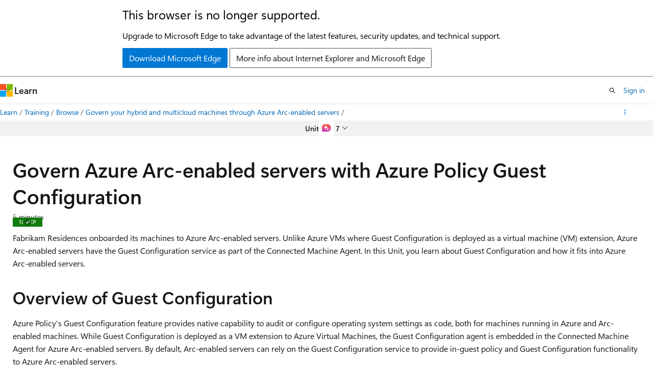

--- FILE ---
content_type: text/html
request_url: https://learn.microsoft.com/en-us/training/modules/govern-azure-arc-enabled-servers/2-govern-azure-arc-enabled-servers-with-azure-policy-guest-configuration
body_size: 36172
content:
 <!DOCTYPE html>
		<html
			class="layout layout-single    moduleunit show-breadcrumb default-focus"
			lang="en-us"
			dir="ltr"
			data-authenticated="false"
			data-auth-status-determined="false"
			data-target="docs"
			x-ms-format-detection="none"
		>
			
		<head>
			<title>Govern Azure Arc-enabled servers with Azure Policy Guest Configuration - Training | Microsoft Learn</title>
			<meta charset="utf-8" />
			<meta name="viewport" content="width=device-width, initial-scale=1.0" />
			<meta name="color-scheme" content="light dark" />

			<meta name="description" content="Govern Azure Arc-enabled servers with Azure Policy Guest Configuration" />
			<link rel="canonical" href="https://learn.microsoft.com/en-us/training/modules/govern-azure-arc-enabled-servers/2-govern-azure-arc-enabled-servers-with-azure-policy-guest-configuration" /> 

			<!-- Non-customizable open graph and sharing-related metadata -->
			<meta name="twitter:card" content="summary_large_image" />
			<meta name="twitter:site" content="@MicrosoftLearn" />
			<meta property="og:type" content="website" />
			<meta property="og:image:alt" content="Microsoft Learn" />
			<meta property="og:image" content="https://learn.microsoft.com/en-us/media/open-graph-image.png" />
			<!-- Page specific open graph and sharing-related metadata -->
			<meta property="og:title" content="Govern Azure Arc-enabled servers with Azure Policy Guest Configuration - Training" />
			<meta property="og:url" content="https://learn.microsoft.com/en-us/training/modules/govern-azure-arc-enabled-servers/2-govern-azure-arc-enabled-servers-with-azure-policy-guest-configuration" />
			<meta property="og:description" content="Govern Azure Arc-enabled servers with Azure Policy Guest Configuration" />
			<meta name="platform_id" content="acbc44c3-9e93-9dbc-ee69-306fcbbd887f" /> 
			<meta name="locale" content="en-us" />
			 <meta name="adobe-target" content="true" /> 
			<meta name="uhfHeaderId" content="MSDocsHeader-Learn" />

			<meta name="page_type" content="learn" />

			<!--page specific meta tags-->
			

			<!-- custom meta tags -->
			
		<meta name="uid" content="learn.azure.govern-azure-arc-enabled-servers.govern-azure-arc-enabled-servers-with-azure-policy-guest-configuration" />
	
		<meta name="schema" content="ModuleUnit" />
	
		<meta name="page_kind" content="unit" />
	
		<meta name="azure_sandbox" content="false" />
	
		<meta name="sandbox" content="false" />
	
		<meta name="breadcrumb_path" content="/learn/breadcrumb/toc.json" />
	
		<meta name="feedback_system" content="Standard" />
	
		<meta name="clicktale" content="true" />
	
		<meta name="prefetch-feature-rollout" content="true" />
	
		<meta name="localization_scopes" content="de-de" />
	
		<meta name="localization_scopes" content="es-es" />
	
		<meta name="localization_scopes" content="fr-fr" />
	
		<meta name="localization_scopes" content="it-it" />
	
		<meta name="localization_scopes" content="ru-ru" />
	
		<meta name="localization_scopes" content="pt-br" />
	
		<meta name="localization_scopes" content="ja-jp" />
	
		<meta name="localization_scopes" content="ko-kr" />
	
		<meta name="localization_scopes" content="zh-cn" />
	
		<meta name="localization_scopes" content="zh-tw" />
	
		<meta name="localization_scopes" content="cs-cz" />
	
		<meta name="localization_scopes" content="hu-hu" />
	
		<meta name="localization_scopes" content="nl-nl" />
	
		<meta name="localization_scopes" content="pl-pl" />
	
		<meta name="localization_scopes" content="pt-pt" />
	
		<meta name="localization_scopes" content="tr-tr" />
	
		<meta name="localization_scopes" content="sv-se" />
	
		<meta name="ms.date" content="2024-08-09T00:00:00Z" />
	
		<meta name="author" content="aurnovcy" />
	
		<meta name="ms.author" content="aurnovc" />
	
		<meta name="ms.topic" content="unit" />
	
		<meta name="document_id" content="31e1e279-8107-465d-00df-e899429136b3" />
	
		<meta name="document_version_independent_id" content="14c393d8-ac5f-c49f-0fd4-7851a337739c" />
	
		<meta name="updated_at" content="2025-03-28T23:01:00Z" />
	
		<meta name="original_content_git_url" content="https://github.com/MicrosoftDocs/learn-pr/blob/live/learn-pr/azure/govern-azure-arc-enabled-servers/2-govern-azure-arc-enabled-servers-with-azure-policy-guest-configuration.yml" />
	
		<meta name="gitcommit" content="https://github.com/MicrosoftDocs/learn-pr/blob/b2293d855337680ce171f82a9d83ce83371621a5/learn-pr/azure/govern-azure-arc-enabled-servers/2-govern-azure-arc-enabled-servers-with-azure-policy-guest-configuration.yml" />
	
		<meta name="git_commit_id" content="b2293d855337680ce171f82a9d83ce83371621a5" />
	
		<meta name="site_name" content="Docs" />
	
		<meta name="depot_name" content="Docs.learn-pr" />
	
		<meta name="unit_completion_type" content="view" />
	
		<meta name="feedback_product_url" content="" />
	
		<meta name="feedback_help_link_type" content="" />
	
		<meta name="feedback_help_link_url" content="" />
	
		<meta name="ROBOTS" content="noindex" />
	
		<meta name="asset_id" content="modules/govern-azure-arc-enabled-servers/2-govern-azure-arc-enabled-servers-with-azure-policy-guest-configuration" />
	
		<meta name="moniker_range_name" content="" />
	
		<meta name="item_type" content="Content" />
	
		<meta name="source_path" content="learn-pr/azure/govern-azure-arc-enabled-servers/2-govern-azure-arc-enabled-servers-with-azure-policy-guest-configuration.yml" />
	
		<meta name="github_feedback_content_git_url" content="https://github.com/MicrosoftDocs/learn/blob/main/learn-pr/azure/govern-azure-arc-enabled-servers/2-govern-azure-arc-enabled-servers-with-azure-policy-guest-configuration.yml" />
	 

			<!-- assets and js globals -->
			
			<link rel="stylesheet" href="/static/assets/0.4.03315.7455-a02a2ade/styles/site-ltr.css" />
			
			<link rel="preconnect" href="//mscom.demdex.net" crossorigin />
						<link rel="dns-prefetch" href="//target.microsoft.com" />
						<link rel="dns-prefetch" href="//microsoftmscompoc.tt.omtrdc.net" />
						<link
							rel="preload"
							as="script"
							href="/static/third-party/adobe-target/at-js/2.9.0/at.js"
							integrity="sha384-l4AKhsU8cUWSht4SaJU5JWcHEWh1m4UTqL08s6b/hqBLAeIDxTNl+AMSxTLx6YMI"
							crossorigin="anonymous"
							id="adobe-target-script"
							type="application/javascript"
						/>
			<script src="https://wcpstatic.microsoft.com/mscc/lib/v2/wcp-consent.js"></script>
			<script src="https://js.monitor.azure.com/scripts/c/ms.jsll-4.min.js"></script>
			<script src="/_themes/docs.theme/master/en-us/_themes/global/deprecation.js"></script>

			<!-- msdocs global object -->
			<script id="msdocs-script">
		var msDocs = {
  "environment": {
    "accessLevel": "online",
    "azurePortalHostname": "portal.azure.com",
    "reviewFeatures": false,
    "supportLevel": "production",
    "systemContent": true,
    "siteName": "learn",
    "legacyHosting": false
  },
  "data": {
    "contentLocale": "en-us",
    "contentDir": "ltr",
    "userLocale": "en-us",
    "userDir": "ltr",
    "pageTemplate": "ModuleUnit",
    "brand": "",
    "context": {},
    "standardFeedback": false,
    "showFeedbackReport": false,
    "feedbackHelpLinkType": "",
    "feedbackHelpLinkUrl": "",
    "feedbackSystem": "Standard",
    "feedbackGitHubRepo": "",
    "feedbackProductUrl": "",
    "extendBreadcrumb": false,
    "isEditDisplayable": false,
    "isPrivateUnauthorized": false,
    "hideViewSource": false,
    "isPermissioned": false,
    "hasRecommendations": false,
    "contributors": [
      {
        "name": "cschedler",
        "url": "https://github.com/cschedler"
      },
      {
        "name": "v-thpra",
        "url": "https://github.com/v-thpra"
      }
    ],
    "mathjax": {}
  },
  "functions": {}
};;
	</script>

			<!-- base scripts, msdocs global should be before this -->
			
				<script src="/static/assets/0.4.03315.7455-a02a2ade/scripts/en-us/index-learner-experience.js"></script>
			
			

			<!-- json-ld -->
			
		</head>
	
			<body
				id="body"
				data-bi-name="body"
				class="layout-body "
				lang="en-us"
				dir="ltr"
			>
				<header class="layout-body-header">
		<div class="header-holder has-default-focus">
			
		<a
			href="#main"
			
			style="z-index: 1070"
			class="outline-color-text visually-hidden-until-focused position-fixed inner-focus focus-visible top-0 left-0 right-0 padding-xs text-align-center background-color-body"
			
		>
			Skip to main content
		</a>
	

			<div hidden id="cookie-consent-holder" data-test-id="cookie-consent-container"></div>
			<!-- Unsupported browser warning -->
			<div
				id="unsupported-browser"
				style="background-color: white; color: black; padding: 16px; border-bottom: 1px solid grey;"
				hidden
			>
				<div style="max-width: 800px; margin: 0 auto;">
					<p style="font-size: 24px">This browser is no longer supported.</p>
					<p style="font-size: 16px; margin-top: 16px;">
						Upgrade to Microsoft Edge to take advantage of the latest features, security updates, and technical support.
					</p>
					<div style="margin-top: 12px;">
						<a
							href="https://go.microsoft.com/fwlink/p/?LinkID=2092881 "
							style="background-color: #0078d4; border: 1px solid #0078d4; color: white; padding: 6px 12px; border-radius: 2px; display: inline-block;"
						>
							Download Microsoft Edge
						</a>
						<a
							href="https://learn.microsoft.com/en-us/lifecycle/faq/internet-explorer-microsoft-edge"
							style="background-color: white; padding: 6px 12px; border: 1px solid #505050; color: #171717; border-radius: 2px; display: inline-block;"
						>
							More info about Internet Explorer and Microsoft Edge
						</a>
					</div>
				</div>
			</div>
			<!-- site header -->
			<header
				id="ms--site-header"
				data-test-id="site-header-wrapper"
				role="banner"
				itemscope="itemscope"
				itemtype="http://schema.org/Organization"
			>
				<div
					id="ms--mobile-nav"
					class="site-header display-none-tablet padding-inline-none gap-none"
					data-bi-name="mobile-header"
					data-test-id="mobile-header"
				></div>
				<div
					id="ms--primary-nav"
					class="site-header display-none display-flex-tablet"
					data-bi-name="L1-header"
					data-test-id="primary-header"
				></div>
				<div
					id="ms--secondary-nav"
					class="site-header display-none display-flex-tablet"
					data-bi-name="L2-header"
					data-test-id="secondary-header"
					
				></div>
			</header>
			
		<!-- banner -->
		<div data-banner>
			<div id="disclaimer-holder"></div>
			
		</div>
		<!-- banner end -->
	
		</div>
	</header>
				 

				<main
					id="main"
					role="main"
					class="layout-body-main has-body-background-dark"
					data-bi-name="content"
					lang="en-us"
					dir="ltr"
				>
					
			<div data-main-column>
				<!-- Article header -->
				<div class="background-color-body">
		<div id="article-header" class="background-color-body display-none-print">
			<div class="display-flex align-items-center justify-content-space-between uhf-container">
				
		<details
			id="article-header-breadcrumbs-overflow-popover"
			class="popover"
			data-for="article-header-breadcrumbs"
		>
			<summary
				class="button button-clear button-primary button-sm inner-focus"
				aria-label="All breadcrumbs"
			>
				<span class="icon">
					<span class="docon docon-more"></span>
				</span>
			</summary>
			<div id="article-header-breadcrumbs-overflow" class="popover-content padding-none"></div>
		</details>

		<bread-crumbs
			id="article-header-breadcrumbs"
			role="group"
			aria-label="Breadcrumbs"
			data-test-id="article-header-breadcrumbs"
			class="overflow-hidden flex-grow-1 margin-right-sm margin-right-md-tablet margin-right-lg-desktop margin-left-negative-xxs padding-left-xxs"
		></bread-crumbs>
	 
		<div
			id="article-header-page-actions"
			class="opacity-none margin-left-auto display-flex flex-wrap-no-wrap align-items-stretch"
		>
			  

			<details class="popover popover-right" id="article-header-page-actions-overflow">
				<summary
					class="justify-content-flex-start button button-clear button-sm button-primary inner-focus"
					aria-label="More actions"
					title="More actions"
				>
					<span class="icon" aria-hidden="true">
						<span class="docon docon-more-vertical"></span>
					</span>
				</summary>
				<div class="popover-content">
					 
		<a
			id="lang-link-overflow"
			class="button-sm inner-focus button button-clear button-block justify-content-flex-start text-align-left"
			data-bi-name="language-toggle"
			data-page-action-item="overflow-all"
			data-check-hidden="true"
			data-read-in-link
			href="#"
			hidden
		>
			<span class="icon" aria-hidden="true" data-read-in-link-icon>
				<span class="docon docon-locale-globe"></span>
			</span>
			<span data-read-in-link-text>Read in English</span>
		</a>
	 
		<button
			type="button"
			class="collection button button-clear button-sm button-block justify-content-flex-start text-align-left inner-focus"
			data-list-type="collection"
			data-bi-name="collection"
			data-page-action-item="overflow-all"
			data-check-hidden="true"
			data-popover-close
		>
			<span class="icon" aria-hidden="true">
				<span class="docon docon-circle-addition"></span>
			</span>
			<span class="collection-status">Add</span>
		</button>
	
					
		<button
			type="button"
			class="collection button button-block button-clear button-sm justify-content-flex-start text-align-left inner-focus"
			data-list-type="plan"
			data-bi-name="plan"
			data-page-action-item="overflow-all"
			data-check-hidden="true"
			data-popover-close
			hidden
		>
			<span class="icon" aria-hidden="true">
				<span class="docon docon-circle-addition"></span>
			</span>
			<span class="plan-status">Add to plan</span>
		</button>
	  
					 
				</div>
			</details>
		</div>
	
			</div>
		</div>
	</div>
				<!-- Unit navigation menu -->
				
		<div class="background-color-body-medium position-sticky" style="z-index: 1020; inset-block-start: -1px;">
			<div class="modular-content-container padding-block-xxs">
				<nav
					class="display-flex justify-content-center position-relative"
					aria-label="pagination"
					data-bi-name="module-nav"
				>
					<ul id="unit-nav-dropdown">
						<li class="dropdown has-centered-menu has-caret" data-bi-name="unit-menu">
							<button
								type="button"
								aria-controls="module-menu"
								aria-expanded="false"
								class="button button-clear button-sm dropdown-trigger"
								data-bi-name="dropdown-trigger"
								title="Module menu"
							>
								<span id="unit-place"></span>
								<span aria-hidden="true" class="icon">
									<span class="docon docon-chevron-down-light expanded-indicator"></span>
								</span>
							</button>
							<div
								class="dropdown-menu width-300 width-450-desktop background-color-body"
								id="module-menu"
							></div>
						</li>
					</ul>
					<div id="completion-nav" class="is-hidden font-weight-semibold">
						Achievements
					</div>
					
		<button
			class="button button-sm border-none inner-focus display-none-tablet flex-shrink-0 position-absolute right-0 margin-right-xxs"
			data-bi-name="ask-learn-assistant-entry"
			data-test-id="ask-learn-assistant-modal-entry-mobile"
			data-ask-learn-modal-entry
			
			type="button"
			style="min-width: max-content;"
			aria-expanded="false"
			aria-label="Ask Learn"
			hidden
		>
			<span class="icon font-size-lg" aria-hidden="true">
				<span class="docon docon-chat-sparkle-fill gradient-ask-learn-logo"></span>
			</span>
		</button>
		<button
			class="button button-sm display-none display-inline-flex-tablet display-none-desktop flex-shrink-0 margin-right-xxs border-color-ask-learn position-absolute right-0 margin-right-xxs"
			data-bi-name="ask-learn-assistant-entry"
			
			data-test-id="ask-learn-assistant-modal-entry-tablet"
			data-ask-learn-modal-entry
			type="button"
			style="min-width: max-content;"
			aria-expanded="false"
			hidden
		>
			<span class="icon font-size-lg" aria-hidden="true">
				<span class="docon docon-chat-sparkle-fill gradient-ask-learn-logo"></span>
			</span>
			<span>Ask Learn</span>
		</button>
		<button
			class="button button-sm display-none flex-shrink-0 display-inline-flex-desktop margin-right-xxs border-color-ask-learn position-absolute right-0 margin-right-xxs"
			data-bi-name="ask-learn-assistant-entry"
			
			data-test-id="ask-learn-assistant-flyout-entry"
			data-ask-learn-flyout-entry
			data-flyout-button="toggle"
			type="button"
			style="min-width: max-content;"
			aria-expanded="false"
			aria-controls="ask-learn-flyout"
			hidden
		>
			<span class="icon font-size-lg" aria-hidden="true">
				<span class="docon docon-chat-sparkle-fill gradient-ask-learn-logo"></span>
			</span>
			<span>Ask Learn</span>
		</button>
	
				</nav>
			</div>
		</div>
	
				<!-- Main content area -->
				<div class="content"><div class="modular-content-container has-body-background box">
	<div id="unit-inner-section" class="section is-uniform position-relative">
		<h1 id="module-unit-title" class="margin-right-xxl-desktop">Govern Azure Arc-enabled servers with Azure Policy Guest Configuration</h1>
		<div data-progress-uid="learn.azure.govern-azure-arc-enabled-servers.govern-azure-arc-enabled-servers-with-azure-policy-guest-configuration" class="xp-tag position-absolute top-0 right-0 margin-top-xs margin-top-sm-tablet margin-top-lg-desktop margin-top-xs-interactive margin-right-sm margin-right-lg-tablet margin-right-sm-interactive">
			<div class="xp-tag-hexagon">
				<span class="xp-tag-icon is-shown-complete docon docon-check">
					<span class="visually-hidden">Completed</span>
				</span>
				<span class="xp-tag-xp"></span>
			</div>
		</div>
		<ul id="module-unit-metadata" class="metadata page-metadata">
			<li id="module-unit-total-time">5 minutes</li>
		</ul>
		<div id="module-unit-module-assessment-message-container" aria-hidden="true" hidden=""></div>
        <div id="module-unit-notification-container" hidden=""></div>
		<div id="module-unit-content">
				<p>Fabrikam Residences onboarded its machines to Azure Arc-enabled servers. Unlike Azure VMs where Guest Configuration is deployed as a virtual machine (VM) extension, Azure Arc-enabled servers have the Guest Configuration service as part of the Connected Machine Agent. In this Unit, you learn about Guest Configuration and how it fits into Azure Arc-enabled servers.</p>
<h2 id="overview-of-guest-configuration">Overview of Guest Configuration</h2>
<p>Azure Policy's Guest Configuration feature provides native capability to audit or configure operating system settings as code, both for machines running in Azure and Arc-enabled machines. While Guest Configuration is deployed as a VM extension to Azure Virtual Machines, the Guest Configuration agent is embedded in the Connected Machine Agent for Azure Arc-enabled servers. By default, Arc-enabled servers can rely on the Guest Configuration service to provide in-guest policy and Guest Configuration functionality to Azure Arc-enabled servers.</p>
<p>Guest Configuration can be used for both configuration management and compliance of resources. Configuration settings include operating system settings, application configuration or presence, and environment settings. From a compliance point of view, you can audit or deploy settings to all machines in scope. You can do so reactively, to your existing machines. Or, proactively to new machines as you deploy them.</p>
<h2 id="built-in-azure-policy-guest-configuration">Built-in Azure Policy Guest Configuration</h2>
<p>There are dozens of built-in Azure Policies for Arc-enabled servers that use Guest Configuration. Some examples of Azure Policy Guest Configuration for Arc-enabled servers include:</p>
<ul>
<li>Configuring the time zone on Windows machines.</li>
<li>Specifying the Group Policy settings in the <strong>Windows Firewall Properties</strong> category for the firewall state, connections, rule management, and notifications, on Windows machines.</li>
<li>Meeting the requirements for <strong>Security Options - User Account Control</strong> on Windows machines.</li>
</ul>
<h2 id="guest-configuration-in-disconnected-scenarios">Guest Configuration in disconnected scenarios</h2>
<p>For disconnected machines, Azure Arc-enabled servers have the following Azure Policy guest configuration behavior:</p>
<ul>
<li>An Azure Policy assignment that targets disconnected machines is unaffected.</li>
<li>Guest assignment is stored locally for 14 days. Within the 14-day period, if the Connected Machine agent reconnects to the service, policy assignments are reapplied.</li>
<li>Assignments are deleted after 14 days and aren't reassigned to the machine after the 14-day period.</li>
</ul>
<h2 id="azure-policy-guest-configuration-pricing">Azure Policy Guest Configuration Pricing</h2>
<p>Billing is based on the number of servers registered with the service that have one or more Guest Configurations assigned to them. Billing is pro-rated hourly. Offline machines, such as machines that are disconnected or powered-off for the entire hour, aren't billed. Azure Arc resources managed by guest configuration are excluded from billing in the following scenarios.</p>
<ul>
<li>Azure Automation: Guest Configuration assignments aren't billed if the state configuration or change tracking features offered by Azure Automation already manage the machine.</li>
<li>Microsoft Defender for Cloud: Azure Policy assignment of the Azure Security Benchmark initiative creates configuration assignment. Azure Policy assignment of a built-in policy initiative in the "Regulatory Compliance" category creates configuration assignment. Azure Policy assignment of a custom policy initiative created in Microsoft Defender for Cloud creates configuration assignment.</li>
<li>Azure Stack HCI: You can use Azure benefits on your Azure Stack HCI cluster so that the Guest Configuration assignments are used at no extra fee. You can use these benefits for virtual machines hosted by Azure Stack HCI and nodes in an Azure Stack HCI cluster.</li>
<li>Azure Security Baselines and non-Guest Configuration Azure Policies don't trigger pricing.</li>
</ul>
<p>Azure Policy Guest Configuration, including Azure Automation change tracking, inventory, and state configuration, costs $6/server/month for Azure Arc-enabled servers. There's no charge to assign Azure Policy Guest Configuration to Azure VMs.</p>

		</div>
		<div id="next-section" class="modular-content-container" hidden="">
		</div>
	</div>
</div>
</div>
				<!-- Feedback area -->
				
				<div class="modular-content-container margin-block-xs">
					<section
						class="feedback-section section is-full-height is-uniform padding-block-none position-relative"
					>
						<div id="ms--unit-support-message" class="font-weight-semibold display-none"></div>
						<div id="ms--unit-user-feedback">
							
		<!-- feedback section -->
		<section
			id="site-user-feedback-footer"
			class="font-size-sm margin-top-md display-none-print "
			data-test-id="site-user-feedback-footer"
			data-bi-name="site-feedback-section"
		>
			<hr class="hr" />
			<h2 id="ms--feedback" class="title is-3">Feedback</h2>
			<div class="display-flex flex-wrap-wrap align-items-center">
				<p class="font-weight-semibold margin-xxs margin-left-none">
					Was this page helpful?
				</p>
				<div class="buttons">
					<button
						class="thumb-rating-button like button button-primary button-sm"
						data-test-id="footer-rating-yes"
						data-binary-rating-response="rating-yes"
						type="button"
						title="This article is helpful"
						data-bi-name="button-rating-yes"
						aria-pressed="false"
					>
						<span class="icon" aria-hidden="true">
							<span class="docon docon-like"></span>
						</span>
						<span>Yes</span>
					</button>
					<button
						class="thumb-rating-button dislike button button-primary button-sm"
						id="standard-rating-no-button"
						hidden
						data-test-id="footer-rating-no"
						data-binary-rating-response="rating-no"
						type="button"
						title="This article is not helpful"
						data-bi-name="button-rating-no"
						aria-pressed="false"
					>
						<span class="icon" aria-hidden="true">
							<span class="docon docon-dislike"></span>
						</span>
						<span>No</span>
					</button>
					<details
						class="popover popover-top"
						id="mobile-help-popover"
						data-test-id="footer-feedback-popover"
					>
						<summary
							class="thumb-rating-button dislike button button-primary button-sm"
							data-test-id="details-footer-rating-no"
							data-binary-rating-response="rating-no"
							title="This article is not helpful"
							data-bi-name="button-rating-no"
							aria-pressed="false"
							data-bi-an="feedback-unhelpful-popover"
						>
							<span class="icon" aria-hidden="true">
								<span class="docon docon-dislike"></span>
							</span>
							<span>No</span>
						</summary>
						<div
							class="popover-content width-200 width-300-tablet"
							role="dialog"
							aria-labelledby="popover-heading"
							aria-describedby="popover-description"
						>
							<p id="popover-heading" class="font-size-lg margin-bottom-xxs font-weight-semibold">
								Need help with this topic?
							</p>
							<p id="popover-description" class="font-size-sm margin-bottom-xs">
								Want to try using Ask Learn to clarify or guide you through this topic?
							</p>
							
		<div class="buttons flex-direction-row flex-wrap justify-content-center gap-xxs">
			<div>
		<button
			class="button button-sm border inner-focus display-none margin-right-xxs"
			data-bi-name="ask-learn-assistant-entry-troubleshoot"
			data-test-id="ask-learn-assistant-modal-entry-mobile-feedback"
			data-ask-learn-modal-entry-feedback
			data-bi-an=feedback-unhelpful-popover
			type="button"
			style="min-width: max-content;"
			aria-expanded="false"
			aria-label="Ask Learn"
			hidden
		>
			<span class="icon font-size-lg" aria-hidden="true">
				<span class="docon docon-chat-sparkle-fill gradient-ask-learn-logo"></span>
			</span>
		</button>
		<button
			class="button button-sm display-inline-flex display-none-desktop flex-shrink-0 margin-right-xxs border-color-ask-learn margin-right-xxs"
			data-bi-name="ask-learn-assistant-entry-troubleshoot"
			data-bi-an=feedback-unhelpful-popover
			data-test-id="ask-learn-assistant-modal-entry-tablet-feedback"
			data-ask-learn-modal-entry-feedback
			type="button"
			style="min-width: max-content;"
			aria-expanded="false"
			hidden
		>
			<span class="icon font-size-lg" aria-hidden="true">
				<span class="docon docon-chat-sparkle-fill gradient-ask-learn-logo"></span>
			</span>
			<span>Ask Learn</span>
		</button>
		<button
			class="button button-sm display-none flex-shrink-0 display-inline-flex-desktop margin-right-xxs border-color-ask-learn margin-right-xxs"
			data-bi-name="ask-learn-assistant-entry-troubleshoot"
			data-bi-an=feedback-unhelpful-popover
			data-test-id="ask-learn-assistant-flyout-entry-feedback"
			data-ask-learn-flyout-entry-show-only
			data-flyout-button="toggle"
			type="button"
			style="min-width: max-content;"
			aria-expanded="false"
			aria-controls="ask-learn-flyout"
			hidden
		>
			<span class="icon font-size-lg" aria-hidden="true">
				<span class="docon docon-chat-sparkle-fill gradient-ask-learn-logo"></span>
			</span>
			<span>Ask Learn</span>
		</button>
	</div>
			<button
				type="button"
				class="button button-sm margin-right-xxs"
				data-help-option="suggest-fix"
				data-bi-name="feedback-suggest"
				data-bi-an="feedback-unhelpful-popover"
				data-test-id="suggest-fix"
			>
				<span class="icon" aria-hidden="true">
					<span class="docon docon-feedback"></span>
				</span>
				<span> Suggest a fix? </span>
			</button>
		</div>
	
						</div>
					</details>
				</div>
			</div>
		</section>
		<!-- end feedback section -->
	
						</div>
					</section>
				</div>
		  
				<!-- Interactive footer area -->
				
			</div>
		
				</main>
				<aside
					id="layout-body-aside"
					class="layout-body-aside "
					data-bi-name="aside"
			  >
					
		<div
			id="interactive-container"
			class="interactive-container is-visible-interactive height-full has-body-background-dark display-none display-block-tablet"
		></div>
	
			  </aside> <section
					id="layout-body-flyout"
					class="layout-body-flyout "
					data-bi-name="flyout"
			  >
					 <div
	class="height-full border-left background-color-body-medium"
	id="ask-learn-flyout"
></div>
			  </section> <div class="layout-body-footer is-hidden-interactive" data-bi-name="layout-footer">
		<footer
			id="footer"
			data-test-id="footer"
			data-bi-name="footer"
			class="footer-layout has-padding has-default-focus border-top  uhf-container"
			role="contentinfo"
		>
			<div class="display-flex gap-xs flex-wrap-wrap is-full-height padding-right-lg-desktop">
				
		<a
			data-mscc-ic="false"
			href="#"
			data-bi-name="select-locale"
			class="locale-selector-link flex-shrink-0 button button-sm button-clear external-link-indicator"
			id=""
			title=""
			><span class="icon" aria-hidden="true"
				><span class="docon docon-world"></span></span
			><span class="local-selector-link-text">en-us</span></a
		>
	 <div class="ccpa-privacy-link" data-ccpa-privacy-link hidden>
		
		<a
			data-mscc-ic="false"
			href="https://aka.ms/yourcaliforniaprivacychoices"
			data-bi-name="your-privacy-choices"
			class="button button-sm button-clear flex-shrink-0 external-link-indicator"
			id=""
			title=""
			>
		<svg
			xmlns="http://www.w3.org/2000/svg"
			viewBox="0 0 30 14"
			xml:space="preserve"
			height="16"
			width="43"
			aria-hidden="true"
			focusable="false"
		>
			<path
				d="M7.4 12.8h6.8l3.1-11.6H7.4C4.2 1.2 1.6 3.8 1.6 7s2.6 5.8 5.8 5.8z"
				style="fill-rule:evenodd;clip-rule:evenodd;fill:#fff"
			></path>
			<path
				d="M22.6 0H7.4c-3.9 0-7 3.1-7 7s3.1 7 7 7h15.2c3.9 0 7-3.1 7-7s-3.2-7-7-7zm-21 7c0-3.2 2.6-5.8 5.8-5.8h9.9l-3.1 11.6H7.4c-3.2 0-5.8-2.6-5.8-5.8z"
				style="fill-rule:evenodd;clip-rule:evenodd;fill:#06f"
			></path>
			<path
				d="M24.6 4c.2.2.2.6 0 .8L22.5 7l2.2 2.2c.2.2.2.6 0 .8-.2.2-.6.2-.8 0l-2.2-2.2-2.2 2.2c-.2.2-.6.2-.8 0-.2-.2-.2-.6 0-.8L20.8 7l-2.2-2.2c-.2-.2-.2-.6 0-.8.2-.2.6-.2.8 0l2.2 2.2L23.8 4c.2-.2.6-.2.8 0z"
				style="fill:#fff"
			></path>
			<path
				d="M12.7 4.1c.2.2.3.6.1.8L8.6 9.8c-.1.1-.2.2-.3.2-.2.1-.5.1-.7-.1L5.4 7.7c-.2-.2-.2-.6 0-.8.2-.2.6-.2.8 0L8 8.6l3.8-4.5c.2-.2.6-.2.9 0z"
				style="fill:#06f"
			></path>
		</svg>
	
			<span>Your Privacy Choices</span></a
		>
	
	</div>
				<div class="flex-shrink-0">
		<div class="dropdown has-caret-up">
			<button
				data-test-id="theme-selector-button"
				class="dropdown-trigger button button-clear button-sm inner-focus theme-dropdown-trigger"
				aria-controls="{{ themeMenuId }}"
				aria-expanded="false"
				title="Theme"
				data-bi-name="theme"
			>
				<span class="icon">
					<span class="docon docon-sun" aria-hidden="true"></span>
				</span>
				<span>Theme</span>
				<span class="icon expanded-indicator" aria-hidden="true">
					<span class="docon docon-chevron-down-light"></span>
				</span>
			</button>
			<div class="dropdown-menu" id="{{ themeMenuId }}" role="menu">
				<ul class="theme-selector padding-xxs" data-test-id="theme-dropdown-menu">
					<li class="theme display-block">
						<button
							class="button button-clear button-sm theme-control button-block justify-content-flex-start text-align-left"
							data-theme-to="light"
						>
							<span class="theme-light margin-right-xxs">
								<span
									class="theme-selector-icon border display-inline-block has-body-background"
									aria-hidden="true"
								>
									<svg class="svg" xmlns="http://www.w3.org/2000/svg" viewBox="0 0 22 14">
										<rect width="22" height="14" class="has-fill-body-background" />
										<rect x="5" y="5" width="12" height="4" class="has-fill-secondary" />
										<rect x="5" y="2" width="2" height="1" class="has-fill-secondary" />
										<rect x="8" y="2" width="2" height="1" class="has-fill-secondary" />
										<rect x="11" y="2" width="3" height="1" class="has-fill-secondary" />
										<rect x="1" y="1" width="2" height="2" class="has-fill-secondary" />
										<rect x="5" y="10" width="7" height="2" rx="0.3" class="has-fill-primary" />
										<rect x="19" y="1" width="2" height="2" rx="1" class="has-fill-secondary" />
									</svg>
								</span>
							</span>
							<span role="menuitem"> Light </span>
						</button>
					</li>
					<li class="theme display-block">
						<button
							class="button button-clear button-sm theme-control button-block justify-content-flex-start text-align-left"
							data-theme-to="dark"
						>
							<span class="theme-dark margin-right-xxs">
								<span
									class="border theme-selector-icon display-inline-block has-body-background"
									aria-hidden="true"
								>
									<svg class="svg" xmlns="http://www.w3.org/2000/svg" viewBox="0 0 22 14">
										<rect width="22" height="14" class="has-fill-body-background" />
										<rect x="5" y="5" width="12" height="4" class="has-fill-secondary" />
										<rect x="5" y="2" width="2" height="1" class="has-fill-secondary" />
										<rect x="8" y="2" width="2" height="1" class="has-fill-secondary" />
										<rect x="11" y="2" width="3" height="1" class="has-fill-secondary" />
										<rect x="1" y="1" width="2" height="2" class="has-fill-secondary" />
										<rect x="5" y="10" width="7" height="2" rx="0.3" class="has-fill-primary" />
										<rect x="19" y="1" width="2" height="2" rx="1" class="has-fill-secondary" />
									</svg>
								</span>
							</span>
							<span role="menuitem"> Dark </span>
						</button>
					</li>
					<li class="theme display-block">
						<button
							class="button button-clear button-sm theme-control button-block justify-content-flex-start text-align-left"
							data-theme-to="high-contrast"
						>
							<span class="theme-high-contrast margin-right-xxs">
								<span
									class="border theme-selector-icon display-inline-block has-body-background"
									aria-hidden="true"
								>
									<svg class="svg" xmlns="http://www.w3.org/2000/svg" viewBox="0 0 22 14">
										<rect width="22" height="14" class="has-fill-body-background" />
										<rect x="5" y="5" width="12" height="4" class="has-fill-secondary" />
										<rect x="5" y="2" width="2" height="1" class="has-fill-secondary" />
										<rect x="8" y="2" width="2" height="1" class="has-fill-secondary" />
										<rect x="11" y="2" width="3" height="1" class="has-fill-secondary" />
										<rect x="1" y="1" width="2" height="2" class="has-fill-secondary" />
										<rect x="5" y="10" width="7" height="2" rx="0.3" class="has-fill-primary" />
										<rect x="19" y="1" width="2" height="2" rx="1" class="has-fill-secondary" />
									</svg>
								</span>
							</span>
							<span role="menuitem"> High contrast </span>
						</button>
					</li>
				</ul>
			</div>
		</div>
	</div>
			</div>
			<ul class="links" data-bi-name="footerlinks">
				<li class="manage-cookies-holder" hidden=""></li>
				<li>
		
		<a
			data-mscc-ic="false"
			href="https://learn.microsoft.com/en-us/principles-for-ai-generated-content"
			data-bi-name="aiDisclaimer"
			class=" external-link-indicator"
			id=""
			title=""
			>AI Disclaimer</a
		>
	
	</li><li>
		
		<a
			data-mscc-ic="false"
			href="https://learn.microsoft.com/en-us/previous-versions/"
			data-bi-name="archivelink"
			class=" external-link-indicator"
			id=""
			title=""
			>Previous Versions</a
		>
	
	</li> <li>
		
		<a
			data-mscc-ic="false"
			href="https://techcommunity.microsoft.com/t5/microsoft-learn-blog/bg-p/MicrosoftLearnBlog"
			data-bi-name="bloglink"
			class=" external-link-indicator"
			id=""
			title=""
			>Blog</a
		>
	
	</li> <li>
		
		<a
			data-mscc-ic="false"
			href="https://learn.microsoft.com/en-us/contribute"
			data-bi-name="contributorGuide"
			class=" external-link-indicator"
			id=""
			title=""
			>Contribute</a
		>
	
	</li><li>
		
		<a
			data-mscc-ic="false"
			href="https://go.microsoft.com/fwlink/?LinkId=521839"
			data-bi-name="privacy"
			class=" external-link-indicator"
			id=""
			title=""
			>Privacy</a
		>
	
	</li><li>
		
		<a
			data-mscc-ic="false"
			href="https://learn.microsoft.com/en-us/legal/termsofuse"
			data-bi-name="termsofuse"
			class=" external-link-indicator"
			id=""
			title=""
			>Terms of Use</a
		>
	
	</li><li>
		
		<a
			data-mscc-ic="false"
			href="https://www.microsoft.com/legal/intellectualproperty/Trademarks/"
			data-bi-name="trademarks"
			class=" external-link-indicator"
			id=""
			title=""
			>Trademarks</a
		>
	
	</li>
				<li>&copy; Microsoft 2026</li>
			</ul>
		</footer>
	</footer>
			</body>
		</html>